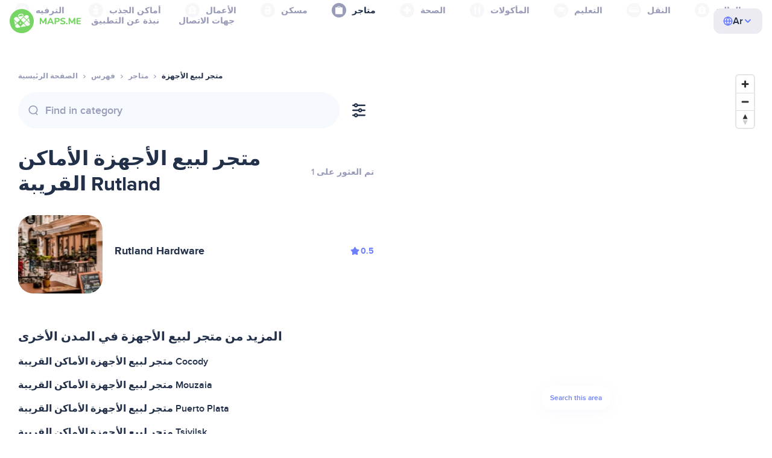

--- FILE ---
content_type: text/html;charset=UTF-8
request_url: https://ae.maps.me/catalog/shops/shop-hardware/united-states-of-america/rutland-158845144/
body_size: 80532
content:
<!DOCTYPE html>
<html>
  <head>
    
    <meta http-equiv="Content-Type" content="text/html; charset=utf-8" />
    <meta
      name="viewport"
      content="width=device-width, initial-scale=1.0, maximum-scale=1.0, user-scalable=0"
    />

    
    
    
    <meta
      name="description"
      content="يوجد متجر لبيع الأجهزة من المطاعم في 1، Rutland. ابحث عن المطاعم وصنفها بحسب التصنيف والمزايا والتقييمات الواردة عن المنطقة الواقعة في Rutland، 1.‏‏متجر لبيع الأجهزة: توجد 1 من الأماكن متوفرة في Rutland، United States of America. ابحث عن متجر لبيع الأجهزة وصنفها بحسب التصنيف والمزايا والتقييمات في United States of America للمنطقة الواقعة في مدينة Rutland."
    />
    

    <link
      rel="apple-touch-icon"
      sizes="180x180"
      href="/img/favicon/apple-touch-icon.png"
    />
    <link
      rel="icon"
      type="image/png"
      sizes="32x32"
      href="/img/favicon/favicon-32x32.png"
    />
    <link
      rel="icon"
      type="image/png"
      sizes="16x16"
      href="/img/favicon/favicon-16x16.png"
    />
    <link rel="manifest" href="/img/favicon/site.webmanifest" />
    <link
      rel="mask-icon"
      href="/img/favicon/safari-pinned-tab.svg"
      color="#77d563"
    />
    <meta name="msapplication-TileColor" content="#00aba9" />
    <meta name="theme-color" content="#ffffff" />

    <title
    >متجر لبيع الأجهزة القريبة من مدينة Rutland في United States of America والعناوين والمواقع الإلكترونية في دليل متاجر. نزّل خرائط MAPS.ME التي تعمل دون الاتصال بالإنترنت.</title>
    
    
    
    
    
    

    <!--Google-->
    <meta
      itemprop="name"
      content="تطبيق MAPS.ME أو (MapsWithMe) عبارة عن خرائط مُفصلة للعالم يمكن تصفحها دون الاتصال بالإنترنت على هواتف iPhone وiPad وAndroid"
    />
    <meta
      itemprop="description"
      content="تطبيق MAPS.ME أو (MapsWithMe) عبارة عن خرائط للعالم أجمع يمكن تصفحها دون الاتصال بالإنترنت. خريطة الولايات المتحدة: نيويورك وسان فرانسيسكو وواشنطن. خريطة فرنسا: باريس. خريطة إيطاليا: روما وفينيسيا وفلورنسا وريميني. خريطة إسبانيا: برشلونة ومدريد. وخرائط اليابان وبريطانيا العظمى وتركيا وروسيا والهند. لأجهزة Android وiOS."
    />
    <meta itemprop="image" content="/img/logo.png" />
    <!--Twitter-->
    <meta name="twitter:card" content="summary" />
    <meta
      name="twitter:title"
      content="تطبيق MAPS.ME أو (MapsWithMe) عبارة عن خرائط مُفصلة للعالم يمكن تصفحها دون الاتصال بالإنترنت على هواتف iPhone وiPad وAndroid"
    />
    <meta
      name="twitter:description"
      content="تطبيق MAPS.ME أو (MapsWithMe) عبارة عن خرائط للعالم أجمع يمكن تصفحها دون الاتصال بالإنترنت. خريطة الولايات المتحدة: نيويورك وسان فرانسيسكو وواشنطن. خريطة فرنسا: باريس. خريطة إيطاليا: روما وفينيسيا وفلورنسا وريميني. خريطة إسبانيا: برشلونة ومدريد. وخرائط اليابان وبريطانيا العظمى وتركيا وروسيا والهند. لأجهزة Android وiOS."
    />
    <meta name="twitter:image:src" content="/img/logo.png" />
    <!--Facebook-->
    <meta
      property="og:site_name"
      content="تطبيق MAPS.ME أو (MapsWithMe) عبارة عن خرائط مُفصلة للعالم يمكن تصفحها دون الاتصال بالإنترنت على هواتف iPhone وiPad وAndroid"
    />
    <meta
      property="og:description"
      content="تطبيق MAPS.ME أو (MapsWithMe) عبارة عن خرائط للعالم أجمع يمكن تصفحها دون الاتصال بالإنترنت. خريطة الولايات المتحدة: نيويورك وسان فرانسيسكو وواشنطن. خريطة فرنسا: باريس. خريطة إيطاليا: روما وفينيسيا وفلورنسا وريميني. خريطة إسبانيا: برشلونة ومدريد. وخرائط اليابان وبريطانيا العظمى وتركيا وروسيا والهند. لأجهزة Android وiOS."
    />
    <meta property="og:image" content="/img/logo.png" />
    <meta
      property="og:title"
      content="تطبيق MAPS.ME أو (MapsWithMe) عبارة عن خرائط مُفصلة للعالم يمكن تصفحها دون الاتصال بالإنترنت على هواتف iPhone وiPad وAndroid"
    />
    <meta property="og:type" content="website" />
    <meta property="og:url" content="https://ae.maps.me" />
    <link
      rel="alternate"
      hreflang="en"
      href="https://maps.me/catalog/shops/shop-hardware/united-states-of-america/rutland-158845144/"
    /><link
      rel="alternate"
      hreflang="ar"
      href="https://ae.maps.me/catalog/shops/shop-hardware/united-states-of-america/rutland-158845144/"
    /><link
      rel="alternate"
      hreflang="pt-br"
      href="https://br.maps.me/catalog/shops/shop-hardware/united-states-of-america/rutland-158845144/"
    /><link
      rel="alternate"
      hreflang="fr"
      href="https://fr.maps.me/catalog/shops/shop-hardware/united-states-of-america/rutland-158845144/"
    /><link
      rel="alternate"
      hreflang="de"
      href="https://de.maps.me/catalog/shops/shop-hardware/united-states-of-america/rutland-158845144/"
    /><link
      rel="alternate"
      hreflang="it"
      href="https://it.maps.me/catalog/shops/shop-hardware/united-states-of-america/rutland-158845144/"
    /><link
      rel="alternate"
      hreflang="ru"
      href="https://ru.maps.me/catalog/shops/shop-hardware/united-states-of-america/rutland-158845144/"
    /><link
      rel="alternate"
      hreflang="zh"
      href="https://cn.maps.me/catalog/shops/shop-hardware/united-states-of-america/rutland-158845144/"
    /><link
      rel="alternate"
      hreflang="zf"
      href="https://zf.maps.me/catalog/shops/shop-hardware/united-states-of-america/rutland-158845144/"
    /><link
      rel="alternate"
      hreflang="es"
      href="https://es.maps.me/catalog/shops/shop-hardware/united-states-of-america/rutland-158845144/"
    /><link
      rel="alternate"
      hreflang="tr"
      href="https://tr.maps.me/catalog/shops/shop-hardware/united-states-of-america/rutland-158845144/"
    /><link
      rel="alternate"
      hreflang="hi"
      href="https://hi.maps.me/catalog/shops/shop-hardware/united-states-of-america/rutland-158845144/"
    /><link
      rel="alternate"
      hreflang="vi"
      href="https://vn.maps.me/catalog/shops/shop-hardware/united-states-of-america/rutland-158845144/"
    /><link
      rel="alternate"
      hreflang="ja"
      href="https://ja.maps.me/catalog/shops/shop-hardware/united-states-of-america/rutland-158845144/"
    /><link
      rel="alternate"
      hreflang="ko"
      href="https://ko.maps.me/catalog/shops/shop-hardware/united-states-of-america/rutland-158845144/"
    />
    
    <!--social end-->

    <link
      href="/css/light-theme.css"
      rel="stylesheet"
      type="text/css"
    />
    

    <link href="/css/style.css" rel="stylesheet" type="text/css" />
    <link href="/css/mobile.css" rel="stylesheet" type="text/css" />
    <link href="/css/header.css" rel="stylesheet" type="text/css" />
    <meta property="og:test" content="light" />

    <!-- Google Tag Manager -->
    <script>
      (function (w, d, s, l, i) {
        w[l] = w[l] || [];
        w[l].push({
          "gtm.start": new Date().getTime(),
          event: "gtm.js",
        });
        var f = d.getElementsByTagName(s)[0],
          j = d.createElement(s),
          dl = l != "dataLayer" ? "&l=" + l : "";
        j.async = true;
        j.src = "https://www.googletagmanager.com/gtm.js?id=" + i + dl;
        f.parentNode.insertBefore(j, f);
      })(window, document, "script", "dataLayer", "GTM-T43L9CP");
    </script>
    <!-- End Google Tag Manager -->
    <script
      src="//geoip-js.com/js/apis/geoip2/v2.1/geoip2.js"
      type="text/javascript"
    ></script>
  
    <script src="https://api.mapbox.com/mapbox-gl-js/v1.12.0/mapbox-gl.js"></script>
    <link
      href="https://api.mapbox.com/mapbox-gl-js/v1.12.0/mapbox-gl.css"
      rel="stylesheet"
    />
  </head>
  <body class="theme-light">
    <div class="mainwrap">
      <div class="top-content">
        <header
    class="page-header"
  >
    <div class="page-header-content-wrapper">
      <div class="page-header-left-side">
        <a
          class="page-header-logo page-header-logo--long"
          href="/"
          ><img src="/img/logo-full.svg" alt="Maps.me" />
        </a>
        <a
          class="page-header-logo page-header-logo--short"
          href="/"
          ><img src="/img/logo.svg" alt="Maps.me" />
        </a>
        <div class="page-header-navigation js-page-header-navigation">
          <div
            class="page-header-languages page-header-languages--mobile js-page-header-languages-block"
          >
            <div
              class="page-header-languages-current js-page-header-languages-current"
            >
              <div>
                <img src="/img/globe.svg" />
                <div>Ar</div>
              </div>
              <img class="chevron" src="/img/chevron-up.svg" />
            </div>
            <div class="page-header-back js-page-header-languages-current">
              <img src="/img/chevron-left.svg" />
              Menu
            </div>
            <div class="page-header-languages-list">
              <a
                class="filters-check"
                href="https://maps.me/catalog/shops/shop-hardware/united-states-of-america/rutland-158845144/"
              >
                <span class="checkbox"></span
                ><span>English</span>
              </a><a
                class="filters-check active"
                href="https://ae.maps.me/catalog/shops/shop-hardware/united-states-of-america/rutland-158845144/"
              >
                <span class="checkbox"></span
                ><span>Arabic</span>
              </a><a
                class="filters-check"
                href="https://br.maps.me/catalog/shops/shop-hardware/united-states-of-america/rutland-158845144/"
              >
                <span class="checkbox"></span
                ><span>Brazil</span>
              </a><a
                class="filters-check"
                href="https://fr.maps.me/catalog/shops/shop-hardware/united-states-of-america/rutland-158845144/"
              >
                <span class="checkbox"></span
                ><span>French</span>
              </a><a
                class="filters-check"
                href="https://de.maps.me/catalog/shops/shop-hardware/united-states-of-america/rutland-158845144/"
              >
                <span class="checkbox"></span
                ><span>German</span>
              </a><a
                class="filters-check"
                href="https://it.maps.me/catalog/shops/shop-hardware/united-states-of-america/rutland-158845144/"
              >
                <span class="checkbox"></span
                ><span>Italian</span>
              </a><a
                class="filters-check"
                href="https://ru.maps.me/catalog/shops/shop-hardware/united-states-of-america/rutland-158845144/"
              >
                <span class="checkbox"></span
                ><span>Russian</span>
              </a><a
                class="filters-check"
                href="https://cn.maps.me/catalog/shops/shop-hardware/united-states-of-america/rutland-158845144/"
              >
                <span class="checkbox"></span
                ><span>Simplified China</span>
              </a><a
                class="filters-check"
                href="https://zf.maps.me/catalog/shops/shop-hardware/united-states-of-america/rutland-158845144/"
              >
                <span class="checkbox"></span
                ><span>Traditional China</span>
              </a><a
                class="filters-check"
                href="https://es.maps.me/catalog/shops/shop-hardware/united-states-of-america/rutland-158845144/"
              >
                <span class="checkbox"></span
                ><span>Spanish</span>
              </a><a
                class="filters-check"
                href="https://tr.maps.me/catalog/shops/shop-hardware/united-states-of-america/rutland-158845144/"
              >
                <span class="checkbox"></span
                ><span>Turkey</span>
              </a><a
                class="filters-check"
                href="https://hi.maps.me/catalog/shops/shop-hardware/united-states-of-america/rutland-158845144/"
              >
                <span class="checkbox"></span
                ><span>India</span>
              </a><a
                class="filters-check"
                href="https://vn.maps.me/catalog/shops/shop-hardware/united-states-of-america/rutland-158845144/"
              >
                <span class="checkbox"></span
                ><span>Vietnam</span>
              </a><a
                class="filters-check"
                href="https://ja.maps.me/catalog/shops/shop-hardware/united-states-of-america/rutland-158845144/"
              >
                <span class="checkbox"></span
                ><span>Japanese</span>
              </a><a
                class="filters-check"
                href="https://ko.maps.me/catalog/shops/shop-hardware/united-states-of-america/rutland-158845144/"
              >
                <span class="checkbox"></span
                ><span>Korean</span>
              </a>
            </div>
          </div>
          <ul class="js-navigation-list">
            <li
            >
              <a
                class="link"
                href="/app/"
                >نبذة عن التطبيق</a
              >
              <img src="/img/chevron-nav.svg" />
            </li>
            <li
            >
              <a
                class="link"
                href="/contacts/"
                >جهات الاتصال</a
              >
              <img src="/img/chevron-nav.svg" />
            </li>
          </ul>
        </div>
      </div>

      <div
        class="page-header-languages js-page-header-languages-block"
      >
        <div
          class="page-header-languages-current js-page-header-languages-current"
        >
          <img src="/img/globe.svg" />
          <div>Ar</div>
          <img class="chevron" src="/img/chevron-up.svg" />
        </div>

        <div class="page-header-languages-list">
          <a
            class="filters-check"
            href="https://maps.me/catalog/shops/shop-hardware/united-states-of-america/rutland-158845144/"
          >
            <span class="checkbox"></span
            ><span>English</span>
          </a><a
            class="filters-check active"
            href="https://ae.maps.me/catalog/shops/shop-hardware/united-states-of-america/rutland-158845144/"
          >
            <span class="checkbox"></span
            ><span>Arabic</span>
          </a><a
            class="filters-check"
            href="https://br.maps.me/catalog/shops/shop-hardware/united-states-of-america/rutland-158845144/"
          >
            <span class="checkbox"></span
            ><span>Brazil</span>
          </a><a
            class="filters-check"
            href="https://fr.maps.me/catalog/shops/shop-hardware/united-states-of-america/rutland-158845144/"
          >
            <span class="checkbox"></span
            ><span>French</span>
          </a><a
            class="filters-check"
            href="https://de.maps.me/catalog/shops/shop-hardware/united-states-of-america/rutland-158845144/"
          >
            <span class="checkbox"></span
            ><span>German</span>
          </a><a
            class="filters-check"
            href="https://it.maps.me/catalog/shops/shop-hardware/united-states-of-america/rutland-158845144/"
          >
            <span class="checkbox"></span
            ><span>Italian</span>
          </a><a
            class="filters-check"
            href="https://ru.maps.me/catalog/shops/shop-hardware/united-states-of-america/rutland-158845144/"
          >
            <span class="checkbox"></span
            ><span>Russian</span>
          </a><a
            class="filters-check"
            href="https://cn.maps.me/catalog/shops/shop-hardware/united-states-of-america/rutland-158845144/"
          >
            <span class="checkbox"></span
            ><span>Simplified China</span>
          </a><a
            class="filters-check"
            href="https://zf.maps.me/catalog/shops/shop-hardware/united-states-of-america/rutland-158845144/"
          >
            <span class="checkbox"></span
            ><span>Traditional China</span>
          </a><a
            class="filters-check"
            href="https://es.maps.me/catalog/shops/shop-hardware/united-states-of-america/rutland-158845144/"
          >
            <span class="checkbox"></span
            ><span>Spanish</span>
          </a><a
            class="filters-check"
            href="https://tr.maps.me/catalog/shops/shop-hardware/united-states-of-america/rutland-158845144/"
          >
            <span class="checkbox"></span
            ><span>Turkey</span>
          </a><a
            class="filters-check"
            href="https://hi.maps.me/catalog/shops/shop-hardware/united-states-of-america/rutland-158845144/"
          >
            <span class="checkbox"></span
            ><span>India</span>
          </a><a
            class="filters-check"
            href="https://vn.maps.me/catalog/shops/shop-hardware/united-states-of-america/rutland-158845144/"
          >
            <span class="checkbox"></span
            ><span>Vietnam</span>
          </a><a
            class="filters-check"
            href="https://ja.maps.me/catalog/shops/shop-hardware/united-states-of-america/rutland-158845144/"
          >
            <span class="checkbox"></span
            ><span>Japanese</span>
          </a><a
            class="filters-check"
            href="https://ko.maps.me/catalog/shops/shop-hardware/united-states-of-america/rutland-158845144/"
          >
            <span class="checkbox"></span
            ><span>Korean</span>
          </a>
        </div>
      </div>

      <div class="mobile-menu-button js-mobile-menu-button">
        <img
          class="mobile-menu-image--burger"
          src="/img/burger.svg"
          alt="Maps.me"
        />
        <img
          class="mobile-menu-image--cross"
          src="/img/burger-close.svg"
          alt="Maps.me"
        />
      </div>
    </div>
    <div class="snackbar-error" id="error-alert">
      <div class="snackbar-error-text-container" variant="error"><span class="snackbar-error-text">This section is not available yet</span></div>
      <div class="snackbar-error-icon"><svg width="24" height="24" viewBox="0 0 24 24" fill="none" xmlns="http://www.w3.org/2000/svg"><path d="M12 22C9.34711 22.0024 6.80218 20.9496 4.9263 19.0737C3.05042 17.1978 1.99762 14.6529 2 12V11.8C2.08179 7.79223 4.5478 4.22016 8.26637 2.72307C11.9849 1.22597 16.2381 2.0929 19.074 4.92601C21.9365 7.78609 22.7932 12.0893 21.2443 15.8276C19.6955 19.5659 16.0465 22.0024 12 22ZM12 13.41L13.885 15.295C14.2744 15.6844 14.9056 15.6844 15.295 15.295C15.6844 14.9056 15.6844 14.2744 15.295 13.885L13.41 12L15.295 10.115C15.6844 9.72565 15.6844 9.09437 15.295 8.70501C14.9056 8.31565 14.2744 8.31565 13.885 8.70501L12 10.59L10.115 8.70501C9.72565 8.31565 9.09437 8.31565 8.70501 8.70501C8.31565 9.09437 8.31565 9.72565 8.70501 10.115L10.59 12L8.70508 13.8849C8.31568 14.2743 8.31568 14.9057 8.70508 15.2951C9.09442 15.6844 9.72566 15.6845 10.1151 15.2952L12 13.411V13.41Z" fill="white"></path></svg></div>
    </div>
  </header>
        <!-- end .header-->
        
        
          <div class="top-categories">
    <div class="container">
        <div class="swiper-container">
            <div class="swiper-wrapper">
                <div class="swiper-slide">
                    <div class="menu-category js_open_block"
                         style="--color: #319CFF">
                        <div class="menu-category-head link js_toggle_categories"> <span class="pic">
                                                                            <img src="/img/categories/entertainment-7d60ce76e86377e2fc948d0865602163.svg"
                                                                                 width="24" height="24" alt=""/>
                                                                            </span><span>الترفيه</span>
                        </div>
                        <!-- end .menu-category-head-->
                        <div class="popup">
                            <div class="popup-scroll">
                                <div class="popup-ind">
                                    <ul>
                                        <li>
                                            <a href="/catalog/recreation/sport-athletics/">ألعاب بدنية</a>
                                        </li>
                                        <li>
                                            <a href="/catalog/recreation/sport-basketball/">ملعب كرة سلة</a>
                                        </li>
                                        <li>
                                            <a href="/catalog/recreation/amenity-casino/">كازينو</a>
                                        </li>
                                        <li>
                                            <a href="/catalog/recreation/amenity-cinema/">سينما</a>
                                        </li>
                                        <li>
                                            <a href="/catalog/recreation/leisure-fitness_centre/">مركز لياقة بدنية</a>
                                        </li>
                                        <li>
                                            <a href="/catalog/recreation/sport-football/">ملعب كرة قدم</a>
                                        </li>
                                        <li>
                                            <a href="/catalog/recreation/amenity-library/">مكتبة</a>
                                        </li>
                                        <li>
                                            <a href="/catalog/recreation/sport-multi/">ملاعب الرياضات المتعددة</a>
                                        </li>
                                        <li>
                                            <a href="/catalog/recreation/amenity-nightclub/">نادِ ليلي</a>
                                        </li>
                                        <li>
                                            <a href="/catalog/recreation/leisure-park/">متنزه</a>
                                        </li>
                                        <li>
                                            <a href="/catalog/recreation/man_made-pier/">رصيف بحري</a>
                                        </li>
                                        <li>
                                            <a href="/catalog/recreation/leisure-sauna/">ساونا</a>
                                        </li>
                                        <li>
                                            <a href="/catalog/recreation/leisure-stadium/">استاد</a>
                                        </li>
                                        <li>
                                            <a href="/catalog/recreation/leisure-swimming_pool/">حمام سباحة</a>
                                        </li>
                                        <li>
                                            <a href="/catalog/recreation/amenity-theatre/">مسرح</a>
                                        </li>
                                        <li>
                                            <a href="/catalog/recreation/leisure-water_park/">حديقة مائية</a>
                                        </li>
                                        <li>
                                            <a href="/catalog/recreation/tourism-zoo/">حديقة حيوان</a>
                                        </li>
                                    </ul>
                                </div>
                                <!-- end .popup-ind-->
                            </div>
                            <!-- end .popup-scroll-->
                            <div class="popup-arr"></div>
                        </div>
                        <!-- end .popup-->
                    </div>
                    <!-- end .menu-category-->
                </div>
                <div class="swiper-slide">
                    <div class="menu-category js_open_block"
                         style="--color: #AF63BC">
                        <div class="menu-category-head link js_toggle_categories"> <span class="pic">
                                                                            <img src="/img/categories/attractions-86345dd157fbd2a77d6e6ec71715c2bc.svg"
                                                                                 width="24" height="24" alt=""/>
                                                                            </span><span>أماكن الجذب</span>
                        </div>
                        <!-- end .menu-category-head-->
                        <div class="popup">
                            <div class="popup-scroll">
                                <div class="popup-ind">
                                    <ul>
                                        <li>
                                            <a href="/catalog/attractions/tourism-attraction/">مزار سياحي</a>
                                        </li>
                                        <li>
                                            <a href="/catalog/attractions/historic-castle/">قلعة</a>
                                        </li>
                                        <li>
                                            <a href="/catalog/attractions/amenity-place_of_worship-christian/">كنيسة</a>
                                        </li>
                                        <li>
                                            <a href="/catalog/attractions/historic-memorial/">نصب تذكاري</a>
                                        </li>
                                        <li>
                                            <a href="/catalog/attractions/historic-monument/">معلَم</a>
                                        </li>
                                        <li>
                                            <a href="/catalog/attractions/amenity-place_of_worship-muslim/">Mosque</a>
                                        </li>
                                        <li>
                                            <a href="/catalog/attractions/tourism-museum/">متحف</a>
                                        </li>
                                        <li>
                                            <a href="/catalog/attractions/amenity-place_of_worship-jewish/">معبد يهودي</a>
                                        </li>
                                        <li>
                                            <a href="/catalog/attractions/amenity-place_of_worship-taoist/">معبد</a>
                                        </li>
                                        <li>
                                            <a href="/catalog/attractions/historic-tomb/">مقبرة</a>
                                        </li>
                                        <li>
                                            <a href="/catalog/attractions/tourism-viewpoint/">مكان جذب</a>
                                        </li>
                                        <li>
                                            <a href="/catalog/attractions/historic-wayside_shrine/">ضريح سياحي</a>
                                        </li>
                                    </ul>
                                </div>
                                <!-- end .popup-ind-->
                            </div>
                            <!-- end .popup-scroll-->
                            <div class="popup-arr"></div>
                        </div>
                        <!-- end .popup-->
                    </div>
                    <!-- end .menu-category-->
                </div>
                <div class="swiper-slide">
                    <div class="menu-category js_open_block"
                         style="--color: #5D36B0">
                        <div class="menu-category-head link js_toggle_categories"> <span class="pic">
                                                                            <img src="/img/categories/business-b610e905c38c339acb539c8a6bb3a4c7.svg"
                                                                                 width="24" height="24" alt=""/>
                                                                            </span><span>الأعمال</span>
                        </div>
                        <!-- end .menu-category-head-->
                        <div class="popup">
                            <div class="popup-scroll">
                                <div class="popup-ind">
                                    <ul>
                                        <li>
                                            <a href="/catalog/business/shop-car_parts/">قطع غيار السيارات</a>
                                        </li>
                                        <li>
                                            <a href="/catalog/business/shop-car/">ورشة سيارات</a>
                                        </li>
                                        <li>
                                            <a href="/catalog/business/amenity-car_wash/">مغسلة السيارات</a>
                                        </li>
                                        <li>
                                            <a href="/catalog/business/office-company/">مكاتب الشركات</a>
                                        </li>
                                        <li>
                                            <a href="/catalog/business/shop-dry_cleaning/">التنظيف الجاف</a>
                                        </li>
                                        <li>
                                            <a href="/catalog/business/shop-hairdresser/">مصفف شعر</a>
                                        </li>
                                        <li>
                                            <a href="/catalog/business/shop-laundry/">مغسلة</a>
                                        </li>
                                        <li>
                                            <a href="/catalog/business/office-lawyer/">محامي</a>
                                        </li>
                                        <li>
                                            <a href="/catalog/business/shop-optician/">مركز بصريات</a>
                                        </li>
                                        <li>
                                            <a href="/catalog/business/shop-car_repair-tyres/">إصلاح الإطارات</a>
                                        </li>
                                    </ul>
                                </div>
                                <!-- end .popup-ind-->
                            </div>
                            <!-- end .popup-scroll-->
                            <div class="popup-arr"></div>
                        </div>
                        <!-- end .popup-->
                    </div>
                    <!-- end .menu-category-->
                </div>
                <div class="swiper-slide">
                    <div class="menu-category js_open_block"
                         style="--color: #6F4ADA">
                        <div class="menu-category-head link js_toggle_categories"> <span class="pic">
                                                                            <img src="/img/categories/lodging-3101fa6373c6a4ce946195c82f9a8b7d.svg"
                                                                                 width="24" height="24" alt=""/>
                                                                            </span><span>مسكن</span>
                        </div>
                        <!-- end .menu-category-head-->
                        <div class="popup">
                            <div class="popup-scroll">
                                <div class="popup-ind">
                                    <ul>
                                        <li>
                                            <a href="/catalog/lodging/tourism-apartment/">شقق</a>
                                        </li>
                                        <li>
                                            <a href="/catalog/lodging/tourism-camp_site/">مخيَم</a>
                                        </li>
                                        <li>
                                            <a href="/catalog/lodging/tourism-guest_house/">دار ضيافة</a>
                                        </li>
                                        <li>
                                            <a href="/catalog/lodging/tourism-hostel/">بيت للشباب</a>
                                        </li>
                                        <li>
                                            <a href="/catalog/lodging/tourism-hotel/">فندق</a>
                                        </li>
                                        <li>
                                            <a href="/catalog/lodging/tourism-motel/">نُزل</a>
                                        </li>
                                    </ul>
                                </div>
                                <!-- end .popup-ind-->
                            </div>
                            <!-- end .popup-scroll-->
                            <div class="popup-arr"></div>
                        </div>
                        <!-- end .popup-->
                    </div>
                    <!-- end .menu-category-->
                </div>
                <div class="swiper-slide active">
                    <div class="menu-category active js_open_block"
                         style="--color: #999CB8">
                        <div class="menu-category-head link js_toggle_categories"> <span class="pic">
                                                                            <img src="/img/categories/shops-5aea0688e2b2c67948d3fe515282b853.svg"
                                                                                 width="24" height="24" alt=""/>
                                                                            </span><span>متاجر</span>
                        </div>
                        <!-- end .menu-category-head-->
                        <div class="popup">
                            <div class="popup-scroll">
                                <div class="popup-ind">
                                    <ul>
                                        <li>
                                            <a href="/catalog/shops/shop-bakery/">مخبز</a>
                                        </li>
                                        <li>
                                            <a href="/catalog/shops/shop-beauty/">صالون تجميل</a>
                                        </li>
                                        <li>
                                            <a href="/catalog/shops/shop-books/">متجر كتب</a>
                                        </li>
                                        <li>
                                            <a href="/catalog/shops/shop-butcher/">محل جزارة</a>
                                        </li>
                                        <li>
                                            <a href="/catalog/shops/shop-chemist/">صيدلية</a>
                                        </li>
                                        <li>
                                            <a href="/catalog/shops/shop-clothes/">محل ملابس</a>
                                        </li>
                                        <li>
                                            <a href="/catalog/shops/shop-computer/">متجر كمبيوتر</a>
                                        </li>
                                        <li>
                                            <a href="/catalog/shops/shop-department_store/">متجر كبير</a>
                                        </li>
                                        <li>
                                            <a href="/catalog/shops/shop-florist/">بائع زهور</a>
                                        </li>
                                        <li>
                                            <a href="/catalog/shops/shop-furniture/">متجر لبيع الأثاث</a>
                                        </li>
                                        <li>
                                            <a href="/catalog/shops/shop-gift/">محل هدايا</a>
                                        </li>
                                        <li>
                                            <a href="/catalog/shops/shop-hardware/">متجر لبيع الأجهزة</a>
                                        </li>
                                        <li>
                                            <a href="/catalog/shops/shop-jewelry/">مجوهرات</a>
                                        </li>
                                        <li>
                                            <a href="/catalog/shops/shop-kiosk/">كُشك</a>
                                        </li>
                                        <li>
                                            <a href="/catalog/shops/shop-alcohol/">متجر لبيع المشروبات الكحولية</a>
                                        </li>
                                        <li>
                                            <a href="/catalog/shops/shop-mall/">مركز تجاري</a>
                                        </li>
                                        <li>
                                            <a href="/catalog/shops/amenity-marketplace/">سوق</a>
                                        </li>
                                        <li>
                                            <a href="/catalog/shops/shop-pet/">متجر حيوانات أليفة</a>
                                        </li>
                                        <li>
                                            <a href="/catalog/shops/shop-photo/">معمل الصور</a>
                                        </li>
                                        <li>
                                            <a href="/catalog/shops/shop-shoes/">متجر أحذية</a>
                                        </li>
                                        <li>
                                            <a href="/catalog/shops/shop-sports/">سلع رياضية</a>
                                        </li>
                                        <li>
                                            <a href="/catalog/shops/shop-supermarket/">متجر كبير</a>
                                        </li>
                                        <li>
                                            <a href="/catalog/shops/shop-confectionery/">الحلويات</a>
                                        </li>
                                        <li>
                                            <a href="/catalog/shops/shop-ticket/">متجر تذاكر</a>
                                        </li>
                                        <li>
                                            <a href="/catalog/shops/shop-toys/">متجر ألعاب</a>
                                        </li>
                                        <li>
                                            <a href="/catalog/shops/shop-wine/">محل لبيع النبيذ</a>
                                        </li>
                                    </ul>
                                </div>
                                <!-- end .popup-ind-->
                            </div>
                            <!-- end .popup-scroll-->
                            <div class="popup-arr"></div>
                        </div>
                        <!-- end .popup-->
                    </div>
                    <!-- end .menu-category-->
                </div>
                <div class="swiper-slide">
                    <div class="menu-category js_open_block"
                         style="--color: #28DBBB">
                        <div class="menu-category-head link js_toggle_categories"> <span class="pic">
                                                                            <img src="/img/categories/health-a5112ec65e5c888fae2e25462a5ecb0d.svg"
                                                                                 width="24" height="24" alt=""/>
                                                                            </span><span>الصحة</span>
                        </div>
                        <!-- end .menu-category-head-->
                        <div class="popup">
                            <div class="popup-scroll">
                                <div class="popup-ind">
                                    <ul>
                                        <li>
                                            <a href="/catalog/health/amenity-clinic/">عيادة</a>
                                        </li>
                                        <li>
                                            <a href="/catalog/health/amenity-dentist/">طبيب أسنان</a>
                                        </li>
                                        <li>
                                            <a href="/catalog/health/amenity-doctors/">طبيب بشري</a>
                                        </li>
                                        <li>
                                            <a href="/catalog/health/amenity-hospital/">مستشفى</a>
                                        </li>
                                        <li>
                                            <a href="/catalog/health/amenity-pharmacy/">صيدلية</a>
                                        </li>
                                        <li>
                                            <a href="/catalog/health/amenity-veterinary/">طبيب بيطري</a>
                                        </li>
                                    </ul>
                                </div>
                                <!-- end .popup-ind-->
                            </div>
                            <!-- end .popup-scroll-->
                            <div class="popup-arr"></div>
                        </div>
                        <!-- end .popup-->
                    </div>
                    <!-- end .menu-category-->
                </div>
                <div class="swiper-slide">
                    <div class="menu-category js_open_block"
                         style="--color: #24C17D">
                        <div class="menu-category-head link js_toggle_categories"> <span class="pic">
                                                                            <img src="/img/categories/food-482840d98888ee6d80d9694d22bec315.svg"
                                                                                 width="24" height="24" alt=""/>
                                                                            </span><span>المأكولات</span>
                        </div>
                        <!-- end .menu-category-head-->
                        <div class="popup">
                            <div class="popup-scroll">
                                <div class="popup-ind">
                                    <ul>
                                        <li>
                                            <a href="/catalog/food/amenity-bar/">بار</a>
                                        </li>
                                        <li>
                                            <a href="/catalog/food/amenity-cafe/">مقهى</a>
                                        </li>
                                        <li>
                                            <a href="/catalog/food/amenity-fast_food/">المأكولات السريعة</a>
                                        </li>
                                        <li>
                                            <a href="/catalog/food/amenity-pub/">حانة</a>
                                        </li>
                                        <li>
                                            <a href="/catalog/food/amenity-restaurant/">مطعم</a>
                                        </li>
                                    </ul>
                                </div>
                                <!-- end .popup-ind-->
                            </div>
                            <!-- end .popup-scroll-->
                            <div class="popup-arr"></div>
                        </div>
                        <!-- end .popup-->
                    </div>
                    <!-- end .menu-category-->
                </div>
                <div class="swiper-slide">
                    <div class="menu-category js_open_block"
                         style="--color: #1F9983">
                        <div class="menu-category-head link js_toggle_categories"> <span class="pic">
                                                                            <img src="/img/categories/education-6eeba8b3633828a2bc8a5e5849e3b374.svg"
                                                                                 width="24" height="24" alt=""/>
                                                                            </span><span>التعليم</span>
                        </div>
                        <!-- end .menu-category-head-->
                        <div class="popup">
                            <div class="popup-scroll">
                                <div class="popup-ind">
                                    <ul>
                                        <li>
                                            <a href="/catalog/education/amenity-college/">كلية</a>
                                        </li>
                                        <li>
                                            <a href="/catalog/education/amenity-kindergarten/">روضة أطفال</a>
                                        </li>
                                        <li>
                                            <a href="/catalog/education/amenity-school/">مدرسة</a>
                                        </li>
                                        <li>
                                            <a href="/catalog/education/amenity-university/">جامعة</a>
                                        </li>
                                    </ul>
                                </div>
                                <!-- end .popup-ind-->
                            </div>
                            <!-- end .popup-scroll-->
                            <div class="popup-arr"></div>
                        </div>
                        <!-- end .popup-->
                    </div>
                    <!-- end .menu-category-->
                </div>
                <div class="swiper-slide">
                    <div class="menu-category js_open_block"
                         style="--color: #FB4D6D">
                        <div class="menu-category-head link js_toggle_categories"> <span class="pic">
                                                                            <img src="/img/categories/transport-5f3701dbe5fcb3435103f1d33304467b.svg"
                                                                                 width="24" height="24" alt=""/>
                                                                            </span><span>النقل</span>
                        </div>
                        <!-- end .menu-category-head-->
                        <div class="popup">
                            <div class="popup-scroll">
                                <div class="popup-ind">
                                    <ul>
                                        <li>
                                            <a href="/catalog/transport/aeroway-aerodrome/">مطار</a>
                                        </li>
                                        <li>
                                            <a href="/catalog/transport/amenity-bus_station/">محطة حافلات</a>
                                        </li>
                                        <li>
                                            <a href="/catalog/transport/amenity-car_rental/">تأجير السيارات</a>
                                        </li>
                                        <li>
                                            <a href="/catalog/transport/amenity-car_sharing/">مشاركة السيارات</a>
                                        </li>
                                        <li>
                                            <a href="/catalog/transport/amenity-fuel/">محطة وقود</a>
                                        </li>
                                        <li>
                                            <a href="/catalog/transport/amenity-parking/">أماكن انتظار السيارات</a>
                                        </li>
                                        <li>
                                            <a href="/catalog/transport/railway-subway_entrance/">مترو الأنفاق</a>
                                        </li>
                                        <li>
                                            <a href="/catalog/transport/amenity-taxi/">تاكسي</a>
                                        </li>
                                        <li>
                                            <a href="/catalog/transport/railway-station/">محطة قطار</a>
                                        </li>
                                    </ul>
                                </div>
                                <!-- end .popup-ind-->
                            </div>
                            <!-- end .popup-scroll-->
                            <div class="popup-arr"></div>
                        </div>
                        <!-- end .popup-->
                    </div>
                    <!-- end .menu-category-->
                </div>
                <div class="swiper-slide">
                    <div class="menu-category js_open_block"
                         style="--color: #82C3FF">
                        <div class="menu-category-head link js_toggle_categories"> <span class="pic">
                                                                            <img src="/img/categories/finance-b610e905c38c339acb539c8a6bb3a4c7.svg"
                                                                                 width="24" height="24" alt=""/>
                                                                            </span><span>المالية</span>
                        </div>
                        <!-- end .menu-category-head-->
                        <div class="popup">
                            <div class="popup-scroll">
                                <div class="popup-ind">
                                    <ul>
                                        <li>
                                            <a href="/catalog/finance/amenity-atm/">ماكينة الصراف الآلي</a>
                                        </li>
                                        <li>
                                            <a href="/catalog/finance/amenity-bank/">بنك</a>
                                        </li>
                                        <li>
                                            <a href="/catalog/finance/amenity-post_office/">مكتب بريد</a>
                                        </li>
                                    </ul>
                                </div>
                                <!-- end .popup-ind-->
                            </div>
                            <!-- end .popup-scroll-->
                            <div class="popup-arr"></div>
                        </div>
                        <!-- end .popup-->
                    </div>
                    <!-- end .menu-category-->
                </div>
                <!-- end .swiper-slide-->
            </div>
            <!-- end .swiper-wrapper-->
        </div>
        <!-- end .swiper-container-->
    </div>
    <!-- end .container-->
</div>
        
        
        <!-- end .top-categories-->
      </div>
      <!-- end .top-content-->
      <div class="content">
        <div class="top-content-place with-cat"></div>
        <div class="content-with-map">
          <div class="container">
            <div class="breadcrumbs">
              <div class="grid">
                <div>
                  <a href="/"
                    ><span>الصفحة الرئيسية</span></a
                  >
                </div>
                <div class="arr">
                  <svg width="12" height="12">
                    <use xlink:href="/img/sprite.svg#rarr-12"></use>
                  </svg>
                </div>
                <div>
                  <a href="/catalog"
                    ><span>فهرس</span></a
                  >
                </div>
                <div class="arr">
                  <svg width="12" height="12">
                    <use xlink:href="/img/sprite.svg#rarr-12"></use>
                  </svg>
                </div>
                <div>
                  <a
                    href="/catalog/shops/"
                  >
                    <span>متاجر</span>
                  </a>
                </div>
                <div class="arr">
                  <svg width="12" height="12">
                    <use xlink:href="/img/sprite.svg#rarr-12"></use>
                  </svg>
                </div>
                <div>
                  <span>متجر لبيع الأجهزة</span>
                </div>
              </div>
              <!-- end .grid-->
            </div>
            <!-- end .breadcrumbs-->
            <form
              action="/catalog/shops/shop-hardware/"
              class="big-search has-filters"
            >
              <div class="input placeholder input-big input-search">
                <input
                  type="search"
                  placeholder="Find in category" id="searchString" name="searchString" value=""
                />
                <div class="pic">
                  <svg width="20" height="20">
                    <use xlink:href="/img/sprite.svg#search-20"></use>
                  </svg>
                </div>
                <div class="clear">
                  <svg width="24" height="24">
                    <use xlink:href="/img/sprite.svg#cross-24"></use>
                  </svg>
                </div>
              </div>
              <!-- end .input-->
              <div
                class="filters js_open_block"
              >
                <div class="toggle js_toggle">
                  <svg width="24" height="24">
                    <use xlink:href="/img/sprite.svg#filter-24"></use>
                  </svg>
                </div>
                <!-- end .toggle-->
                <div class="popup">
                  <div class="popup-scroll">
                    <div class="popup-ind">
                      <a
                        class="filters-check"
                        href="/catalog/shops/shop-hardware/?wifi=true"
                      >
                        <span class="checkbox"></span><span>Wi-Fi</span>
                      </a>
                      <!-- end .filters-check-->
                      
                      <!-- end .filters-check-->
                      <div class="filters-checks">
                        <a
                          href="/catalog/shops/shop-hardware/?priceTier=1"
                        >
                          <span>$</span>
                        </a>
                        <a
                          href="/catalog/shops/shop-hardware/?priceTier=2"
                        >
                          <span>$$</span>
                        </a>
                        <a
                          href="/catalog/shops/shop-hardware/?priceTier=3"
                        >
                          <span>$$$</span>
                        </a>
                        <a
                          href="/catalog/shops/shop-hardware/?priceTier=4"
                        >
                          <span>$$$$</span>
                        </a>
                      </div>
                      <!-- end .filters-checks-->
                      <a
                        class="filters-check"
                        href="/catalog/shops/shop-hardware/?wheelchair=true"
                      >
                        <span class="checkbox"></span
                        ><span>Wheelchair active</span>
                      </a>
                      <!-- end .filters-check-->
                      <div class="filters-clear">
                        <a
                          class="link"
                          type="reset"
                          href="/catalog/shops/shop-hardware/"
                          >Clear</a
                        >
                      </div>
                      <!-- end .filters-clear-->
                    </div>
                    <!-- end .popup-ind-->
                  </div>
                  <!-- end .popup-scroll-->
                  <div class="popup-arr"></div>
                </div>
                <!-- end .popup-->
              </div>
              <!-- end .filters-->
            </form>
            <!-- end .big-search-->

            <div
              class="results-title"
            >
              <div class="top">
                
                <h1
                  class="title-33"
                >متجر لبيع الأجهزة الأماكن القريبة Rutland</h1>
                
                <div
                  class="num"
                >تم العثور على 1</div>
              </div>
              <!-- end .top-->
            </div>
            <!-- end .results-title-->
            <div
              class="list-places"
            >
              
                <div class="el" id="59c4c17d8086fc3cef151c77">
    <div class="card-wide">
        <a class="head"
           href="/catalog/shops/shop-hardware/rutland-hardware-4611686023490395455/">
            <div class="photo"><img src="/img/temp/1.jpg" width="280"
                                    height="260" alt=""/></div>
            <!-- end .photo-->
            <div class="wrap">
                <div class="top">
                    <h2 class="name">Rutland Hardware</h2>
                    <div class="info-stars">
                        <span class="pic">
                    <svg width="15" height="15">
                            <use xlink:href="/img/sprite.svg#star-15"></use>
                    </svg>
                    </span>
                        <span>0.5</span>
                    </div>
                    <!-- end .info-stars-->
                </div>
                <!-- end .top-->
                <div class="info">
                    <div class="l">
                        <div>
                            
                            
                        </div>
                        
                        <!-- end .info-place-->
                    </div>
                    <!-- end .l-->
                </div>
                <!-- end .info-->
                <div class="tags">
                    
                    <ul class="hide">
                    </ul>
                    
                </div>
                <!-- end .tags-->
            </div>
            <!-- end .wrap-->
        </a>
        <!-- end .head-->
        
        <!-- end .descr-->
    </div>
    <!-- end .card-wide-->
</div>
                
              
              <!-- end .inner-info-->
            </div>
            <div>
              <!--                     https://maps.me/catalog/food/amenity-cafe/nederland/amsterdam-268396336/ -->
              <h3
                class="title-20"
              >المزيد من متجر لبيع الأجهزة في المدن الأخرى</h3>
              <ul class="links-list">
                <li>
                  <a
                    href="/catalog/shops/shop-hardware/cote-d-ivoire/cocody-243777012/"
                  >متجر لبيع الأجهزة الأماكن القريبة Cocody</a>
                </li>
                <li>
                  <a
                    href="/catalog/shops/shop-hardware/ljzy-r/mouzaia-394180743/"
                  >متجر لبيع الأجهزة الأماكن القريبة Mouzaia</a>
                </li>
                <li>
                  <a
                    href="/catalog/shops/shop-hardware/republica-dominicana/puerto-plata-250651151/"
                  >متجر لبيع الأجهزة الأماكن القريبة Puerto Plata</a>
                </li>
                <li>
                  <a
                    href="/catalog/shops/shop-hardware/rossiyskaya-federaciya/civilsk-382547924/"
                  >متجر لبيع الأجهزة الأماكن القريبة Tsivilsk</a>
                </li>
                <li>
                  <a
                    href="/catalog/shops/shop-hardware/malaysia/bandar-baru-salak-tinggi-364871497/"
                  >متجر لبيع الأجهزة الأماكن القريبة Salak Tinggi</a>
                </li>
                <li>
                  <a
                    href="/catalog/shops/shop-hardware/hrvatska/marinici-1855467494/"
                  >متجر لبيع الأجهزة الأماكن القريبة Marinići</a>
                </li>
              </ul>
            </div>
            <div>
              <!-- https://maps.me/catalog/recreation/leisure-fitness_centre/country-espana/city-barcelona-152364165/ -->
              <h3
                class="title-20"
              >الأماكن المثيرة للاهتمام في Rutland</h3>
              <ul class="links-list">
                <li>
                  <a
                    href="/catalog/food/amenity-restaurant/united-states-of-america/rutland-158845144/"
                  >Restaurant الأماكن القريبة Rutland</a>
                </li>
                <li>
                  <a
                    href="/catalog/education/amenity-school/united-states-of-america/rutland-158845144/"
                  >School الأماكن القريبة Rutland</a>
                </li>
                <li>
                  <a
                    href="/catalog/business/shop-hairdresser/united-states-of-america/rutland-158845144/"
                  >Hairdresser الأماكن القريبة Rutland</a>
                </li>
                <li>
                  <a
                    href="/catalog/transport/amenity-parking/united-states-of-america/rutland-158845144/"
                  >Parking الأماكن القريبة Rutland</a>
                </li>
                <li>
                  <a
                    href="/catalog/recreation/leisure-park/united-states-of-america/rutland-158845144/"
                  >Park الأماكن القريبة Rutland</a>
                </li>
                <li>
                  <a
                    href="/catalog/attractions/amenity-place_of_worship-christian/united-states-of-america/rutland-158845144/"
                  >Church الأماكن القريبة Rutland</a>
                </li>
              </ul>
            </div>
            <!--                <div th:if="${citySections}" class="more-places">-->
            <!--                    <h2 class="title-24"-->
            <!--                        th:if="${catalog_subcategories.links.block3 != null && catalog_subcategories.links.block3.size() > 0}"-->
            <!--                        th:text="#{text.MoreInOtherCities(${sectionCrumb.name})}">-->
            <!--                    </h2>-->
            <!--                    <div class="slider-places">-->
            <!--                        <div class="swiper-container">-->
            <!--                            <div class="swiper-wrapper">-->
            <!--                                <div th:each="link :${catalog_subcategories.links.block3}" class="swiper-slide">-->
            <!--                                    <a class="img-link" th:href="@{/catalog/{group}/{category}/{country}/{city}/-->
            <!--                                    (group=${link.targetGroupAlias},category=${link.targetCategoryAlias},country=${link.targetCountryAlias},city=${link.targetCityAlias})}">-->
            <!--                                        <img th:src="@{/img/cities/other/{file}(file=${link.image})}"-->
            <!--                                             width="367" height="240" alt=""/>-->
            <!--                                        <span th:text="${sectionCrumb.name} + ' '+#{text.PlaceNearby}+' ' + ${link.targetCityName}"-->
            <!--                                              class="img-link-text">-->
            <!--                                        </span>-->
            <!--                                    </a>-->
            <!--                                    &lt;!&ndash; end .img-link&ndash;&gt;-->
            <!--                                </div>-->
            <!--                            </div>-->
            <!--                            &lt;!&ndash; end .swiper-wrapper&ndash;&gt;-->
            <!--                        </div>-->
            <!--                        &lt;!&ndash; end .swiper-container&ndash;&gt;-->
            <!--                        <div class="swiper-arr swiper-prev">-->
            <!--                            <svg width="12" height="12">-->
            <!--                                <use xlink:href="/img/sprite.svg#rarr-12"></use>-->
            <!--                            </svg>-->
            <!--                        </div>-->
            <!--                        &lt;!&ndash; end .swiper-prev&ndash;&gt;-->
            <!--                        <div class="swiper-arr swiper-next">-->
            <!--                            <svg width="12" height="12">-->
            <!--                                <use xlink:href="/img/sprite.svg#rarr-12"></use>-->
            <!--                            </svg>-->
            <!--                        </div>-->
            <!--                        &lt;!&ndash; end .swiper-next&ndash;&gt;-->
            <!--                    </div>-->
            <!--                    &lt;!&ndash; end .slider-places&ndash;&gt;-->
            <!--                    <h2 class="title-24"-->
            <!--                        th:if="${catalog_subcategories.links.block4 != null && catalog_subcategories.links.block4.size()>0}"-->
            <!--                        th:text="#{text.InterestingPlaces(${catalog_subcategories.cityName})}"></h2>-->
            <!--                    <div class="slider-places">-->
            <!--                        <div class="swiper-container">-->
            <!--                            <div class="swiper-wrapper">-->
            <!--                                <div th:each="link :${catalog_subcategories.links.block4}" class="swiper-slide">-->
            <!--                                    <a class="img-link" th:href="@{/catalog/{group}/{category}/{country}/{city}/-->
            <!--                                    (group=${link.targetGroupAlias},category=${link.targetCategoryAlias},country=${link.targetCountryAlias},city=${link.targetCityAlias})}">-->
            <!--                                        <img th:src="@{/img/categories/{file}(file=${link.image})}" width="367" height="240" alt=""/>-->
            <!--                                        <span th:text="${link.targetCategoryName} + ' '+#{text.PlaceNearby}+' ' + ${catalog_subcategories.cityName}"-->
            <!--                                              class="img-link-text">-->
            <!--                                        </span>-->
            <!--                                    </a>-->
            <!--                                    &lt;!&ndash; end .img-link&ndash;&gt;-->
            <!--                                </div>-->
            <!--                                &lt;!&ndash; end .swiper-slide&ndash;&gt;-->
            <!--                            </div>-->
            <!--                            &lt;!&ndash; end .swiper-wrapper&ndash;&gt;-->
            <!--                        </div>-->
            <!--                        &lt;!&ndash; end .swiper-container&ndash;&gt;-->
            <!--                        <div class="swiper-arr swiper-prev">-->
            <!--                            <svg width="12" height="12">-->
            <!--                                <use xlink:href="/img/sprite.svg#rarr-12"></use>-->
            <!--                            </svg>-->
            <!--                        </div>-->
            <!--                        &lt;!&ndash; end .swiper-prev&ndash;&gt;-->
            <!--                        <div class="swiper-arr swiper-next">-->
            <!--                            <svg width="12" height="12">-->
            <!--                                <use xlink:href="/img/sprite.svg#rarr-12"></use>-->
            <!--                            </svg>-->
            <!--                        </div>-->
            <!--                        &lt;!&ndash; end .swiper-next&ndash;&gt;-->
            <!--                    </div>-->
            <!--                    &lt;!&ndash; end .slider-places&ndash;&gt;-->
            <!--                </div>-->
            <!-- end .more-places-->

            <!-- end .list-places-->
            
            
              <div class="pagination">
    
    
    
</div>
            
            
            
            <!-- end .more-places-->
          </div>
          <!-- end .container-->
        </div>
        <!-- end .content-with-map-->
        <div class="map-wrapper to-hide">
          <div class="map" id="map"></div>
          <!-- end .map-search-popup-->
          <div class="btn btn-white map-bottom-btn">Search this area</div>
        </div>
        <!-- end .map-wrapper-->
      </div>
      <!-- end .content-->
      <div class="bottom-content">
        <footer class="footer">
    <div class="container">
      <div class="grid">
        <div class="download">
          <a class="link link-apple" href="#">
            <span class="pic"><img src="/img/appstore.svg" alt="" /></span>
            <small>احصل عليها من</small
            ><span>متجر التطبيقات</span> </a
          ><!-- end .link-->
          <a class="link link-android" href="#">
            <span class="pic"><img src="/img/google-play.svg" alt="" /></span>
            <small>احصل عليها من</small>
            <span>جوجل بلاي</span> </a
          ><!-- end .link-->
        </div>
        <!-- end .download-->
        <div class="soc-row">
          <ul class="soc">
            <li>
              <a target="_blank" href="https://www.facebook.com/MapsWithMe/">
                <svg width="16" height="16">
                  <use xlink:href="/img/sprite.svg#facebook-16"></use>
                </svg>
              </a>
            </li>
            <li>
              <a target="_blank" href="https://www.instagram.com/maps.me/">
                <svg width="16" height="16">
                  <use xlink:href="/img/sprite.svg#instagram-16"></use>
                </svg>
              </a>
            </li>
            <li>
              <a target="_blank" href="https://twitter.com/maps_me/">
                <svg width="16" height="16">
                  <use xlink:href="/img/sprite.svg#twitter-16"></use>
                </svg>
              </a>
            </li>
          </ul>
          <!-- end .soc-->
        </div>
        <!-- end .soc-row-->
        <ul class="foot-menu">
          <li>جميع حقوق التأليف والنشر لعام 2022 محفوظة | MAPS.ME</li>
          <li>
            <a href="/policy/"
              >سياسة الخصوصية</a
            >
          </li>
          <li>
            <a href="/terms/"
              >شروط الخدمة</a
            >
          </li>
        </ul>
        <!-- end .foot-menu-->
      </div>
      <!-- end .grid-->
    </div>
    <!-- end .container-->
  </footer>
        <!-- end .footer-->
      </div>
      <!-- end .bottom-content-->
      <div class="show-on-map" style="display: none">
        <div class="btn btn-blue-shad">
          <span class="for-text">Show on map</span
          ><span class="for-map">Show list</span>
        </div>
      </div>
      <!-- end .show-on-map-->
      <html>
  <link
    href="/blocks/mobile-app-invite/styles-77481d8d45a628510d122dced3b7bcb4.css"
    rel="stylesheet"
    type="text/css"
  />

  <div class="mobile-app-invite">
    <div class="app-cover">
      <div class="mobile-app-invite-content">
        <div class="mobile-app-invite-illustration">
          <img
            src="/blocks/mobile-app-invite/img/mas-code-5dcabb14632b0fd3adc12dee8d0f61b3.svg"
            width="300"
            height="300"
            alt=""
          />
        </div>

        <div class="mobile-app-invite-title">
          <span class="maps-me-brand">MAPS.ME</span> <br /><span
            >في متناول اليد دائمًا</span
          >
        </div>

        <div
          class="mobile-app-invite-description"
        >نزِّل التطبيقات وابدأ في توسعة آفاقك</div>

        <div class="mobile-app-invite-actions">
          <a
            href="/download-app"
            target="_blank"
            class="mobile-app-invite-primary-button"
            >افتح تطبيق MAPS.ME</a
          >
          <div
            class="js-close mobile-app-invite-secondary-button"
          >استخدم إصدار الويب</div>
        </div>
      </div>
      <!-- /.content -->
    </div>
  </div>
</html>

    </div>
    <!-- end .mainwrap-->
    <link
      href="https://fonts.googleapis.com/css2?family=Nunito:wght@600;800&display=swap"
      rel="stylesheet"
    />
    <script src="https://d3js.org/d3.v3.min.js" charset="utf-8"></script>
    <script src="/js/jquery-3.5.1.min-906c82fa6eb881744c7a95babbf92b9d.js"></script>
    <script src="/js/swiper.min-109e655465f9d245b3a1e362a0191de1.js"></script>
    <link href="/css/swiper.min-feb7f8c13eaf84cacec1c26d06342624.css" rel="stylesheet" type="text/css" />
    <script src="/js/jquery.magnific-popup.min-8ea31b9f75a084ee99ed53ba833a4ada.js"></script>
    <link
      href="/css/magnific-popup-2e1433aba29ac02ae6a054a302b365c4.css"
      rel="stylesheet"
      type="text/css"
    />
    <script src="/js/main-5d2370f39ddec36d719c2c04614d7444.js"></script>
    <script src="/js/header-461a8b95f89b9b3522256cab24030f60.js"></script>
    <script>
      var lon = null;
      var lat = null;
      var zoom = lon ? 9 : 0;
      mapboxgl.accessToken = 'pk.eyJ1Ijoia29kZXRlYW0iLCJhIjoiY2xvZDM0dnBqMDU0bDJrcDhnZ3cxZmozOSJ9.V0JEUo6yfeWFRxcEmRKJwA';
      var map = new mapboxgl.Map({
          container: 'map', // container id
          style: 'mapbox://styles/mapbox/streets-v11', // style URL
          center: [lon, lat],
          zoom: zoom
      });
      map.addControl(new mapboxgl.NavigationControl())
      map.on('load', function () {
          map.addSource('moscow', {
              "type": 'geojson',
              "data": {
                  "type": "Feature",
                  "geometry": {
                      "type": "Polygon",
                      "coordinates": [
                          []
                      ]
                  }
              }
          });
          map.addLayer({
              'id': 'moscow',
              'type': 'fill',
              'source': 'moscow',
              'layout': {},
              'paint': {
                  'fill-color': '#9A9057',
                  'fill-opacity': 0.2
              }
          });
      });

      $(document).ready(function () {
          var geoJsons = [];
          var points = [];
          var findGeometry = function (geoJson, type) {
              for (let i = 0; i < geoJson.features.length; i++) {
                  if (geoJson.features[i].geometry.type === type) {
                      var geom = geoJson.features[i].geometry;
                      geoJson.features.splice(i, 1);
                      return geom;
                  }
              }
          }

          var findPointAndRemove = function (geoJson) {
              return findGeometry(geoJson, 'Point');
          }
          $('.el').each(function () {
              var id = $(this).attr("id");
              $(this).mouseover(function () {
                  var geoJson = geoJsons[id];
                  if (geoJson) {
                      var point = points[id];
                      if (point) {
                          map.flyTo({
                              center: point.coordinates
                          });
                      }
                  } else {
                      d3.json('/catalog/' + id + '/coords', function (err, data) {
                              if (err) throw err;
                              var point = findPointAndRemove(data);
                              points[id] = point;
                              geoJsons[id] = data;
                              if (point) {
                                  map.flyTo({
                                      center: point.coordinates,
                                      zoom: 16
                                  });
                                  new mapboxgl.Marker()
                                      .setLngLat(point.coordinates)
                                      .addTo(map);
                              }
                          }
                      )
                  }
              });
          });
      });
    </script>
  </body>
</html>


--- FILE ---
content_type: image/svg+xml
request_url: https://ae.maps.me/img/categories/lodging-3101fa6373c6a4ce946195c82f9a8b7d.svg
body_size: 1036
content:
<svg width="24" height="24" viewBox="0 0 24 24" fill="none" xmlns="http://www.w3.org/2000/svg">
    <path d="M12.0002 4.51306C10.1243 4.51306 8.5057 5.67049 7.82313 7.30667C7.69738 7.6081 7.93645 7.91748 8.2631 7.91748H9.6918C9.8856 7.91748 10.0579 7.80248 10.1647 7.64073C10.558 7.0452 11.2331 6.65234 12.0002 6.65234C13.2142 6.65234 14.1985 7.6366 14.1985 8.8506C14.1985 10.065 13.2142 11.0492 12.0002 11.0492C11.2331 11.0492 10.558 10.6563 10.1647 10.0609C10.0579 9.8991 9.8857 9.7841 9.6918 9.7841H7.97755C7.70141 9.7841 7.47755 10.008 7.47755 10.2841V14.9644C7.47755 17.4521 9.5125 19.4874 12.0002 19.4874C14.4876 19.4874 16.5229 17.4518 16.5229 14.9644V9.036C16.5229 6.54858 14.4876 4.51306 12.0002 4.51306ZM14.3059 17.0626H9.5346C9.2049 17.0626 8.9346 16.7925 8.9346 16.4622C8.9346 16.132 9.2047 15.8618 9.5346 15.8618H14.3059C14.6364 15.8618 14.9063 16.1323 14.9063 16.4622C14.9063 16.7921 14.6361 17.0626 14.3059 17.0626ZM14.3059 14.9284H9.5346C9.2049 14.9284 8.9346 14.6582 8.9346 14.328C8.9346 13.9978 9.2047 13.7277 9.5346 13.7277H14.3059C14.6364 13.7277 14.9063 13.9981 14.9063 14.328C14.9063 14.658 14.6361 14.9284 14.3059 14.9284Z"
          fill="white"/>
</svg>
